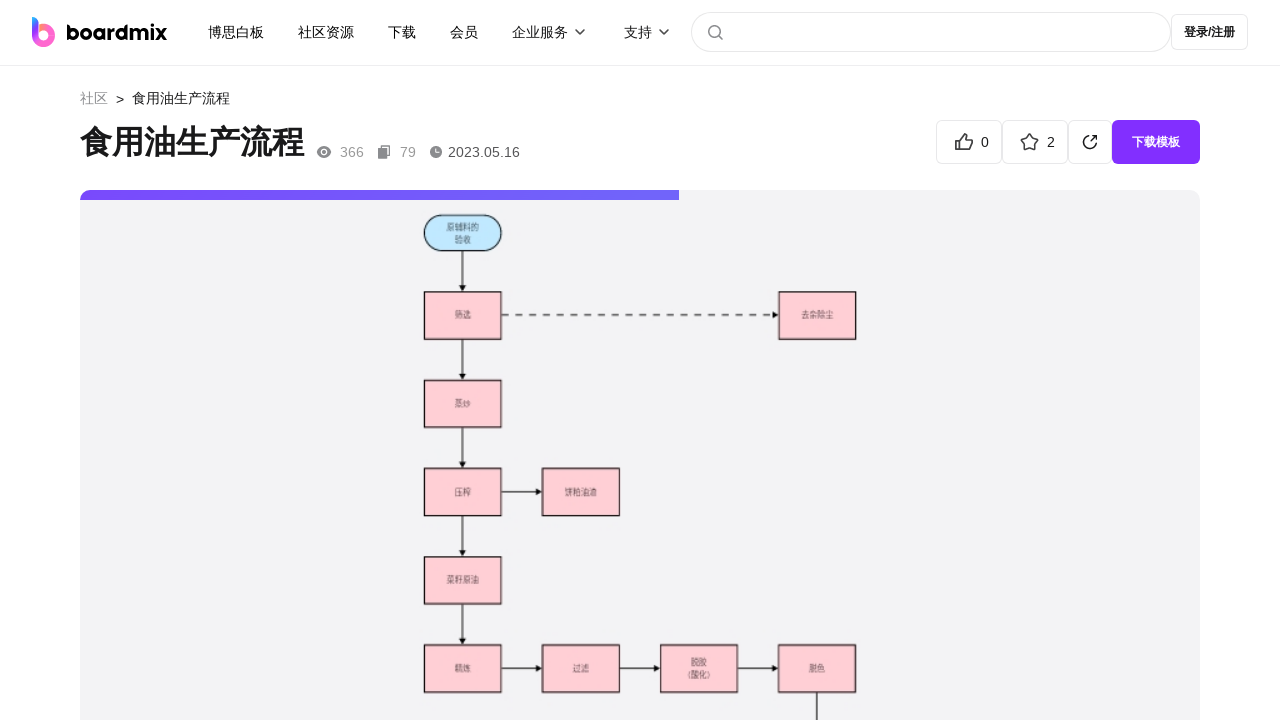

--- FILE ---
content_type: text/html; charset=utf-8
request_url: https://boardmix.cn/community/file/mE3QAmqkw3304DLW_31iUQ
body_size: 10226
content:
<!DOCTYPE html>
<html lang="zh-CN">
	<head>
		<meta charset="UTF-8" />
		<link rel="icon" href="/community/favicon.ico?v2" />
		<meta name="viewport" content="width=device-width, initial-scale=1.0" />
		
					<title>食用油生产流程 - 在线模板下载</title>
					<meta name="keywords" content="食用油生产流程" />
					<meta name="description" content="食用油在我们的日常生活中扮演着重要的角色，它不仅提供了食物的美味，还满足了人体对脂肪的需求。然而，你是否想过，这些食用油是如何被生产出来的呢？接下来，让我们一起来了解食用油的生产流程。" />
					<meta property="og:image" content="https://boardmix-pub-prod.obs.cn-east-3.myhuaweicloud.com/cmt-cover-y/eiLpAHJ8eT9GZPXQAtLFjg==?v=1724125158"/>
					<link rel="canonical" href="https://boardmix.cn/community/file/mE3QAmqkw3304DLW_31iUQ" />
				
		
		
		<script>
			var global = globalThis || window;
			global._SkmAppObj = {};
		</script>
		<script type="module" crossorigin src="/community/assets/index-eF6j8wNl.js"></script>
		<link rel="stylesheet" crossorigin href="/community/assets/style-Cqiz4dsG.css">
	</head>
	<body>
		<div id="app"><!--[--><template><header class="header" style="font-size:14px;" is-user-check="false" is-login="false"><nav class="header--container"><a class="header--brand" href="https://boardmix.cn/"><img src="/community/assets/brand-B2ZShA9h.svg" alt="logo"></a><div class="the-search--input header-search-small-screen" style="display:none;"><div class="the-search--input-button"><svg class="ed-svg-icon" style="width:32px;height:32px;color:;"><use href="#icon-search" fill=""></use></svg></div><input value="" type="text" placeholder="" class="the-search--input-input"><!----><div class="the-search--input-panel"><div style="" class="the-search--input-before"><!----><div class="the-search--input-before--row"><p class="the-search--input-before--title">社区热搜</p><div class="the-search--input-before--grid the-search--input-before-hot--grid"><!--[--><a href="https://boardmix.cn/community/search?keyword=2025" class="the-search--input-before--item">2025</a><a href="https://boardmix.cn/community/search?keyword=流程图" class="the-search--input-before--item">流程图</a><a href="https://boardmix.cn/community/search?keyword=产品经理" class="the-search--input-before--item">产品经理</a><a href="https://boardmix.cn/community/search?keyword=架构图" class="the-search--input-before--item">架构图</a><a href="https://boardmix.cn/community/search?keyword=项目管理" class="the-search--input-before--item">项目管理</a><!--]--></div></div></div><div style="display:none;overflow-y:auto;" class="the-search--input-association"><div style="width:100%;height:0px;margin-top:0px;"><!--[--><!--]--></div><!----></div></div></div><!----><!----><div class="header--content"><div class="header--first"><div class="header--item"><a class="header--item-link" href="https://boardmix.cn/ai-whiteboard/"> 博思白板 </a></div><div class="header--item"><a class="header--item-link" href="https://boardmix.cn/community/" target="_blank"> 社区资源 </a></div><div class="header--item"><a class="header--item-link" href="https://boardmix.cn/download/"> 下载 </a></div><div class="header--item"><a class="header--item-link" href="https://boardmix.cn/price/"> 会员 </a></div><div class="header--item header--products"><div class="ed-center"><span>企业服务</span><div class="header--products--arrow"><img class="dropdown--arrow" src="data:image/svg+xml,%3csvg%20id=&#39;header-dropdown--arrow&#39;%20width=&#39;20.000000&#39;%20height=&#39;20.000000&#39;%20viewBox=&#39;0%200%2020%2020&#39;%20fill=&#39;none&#39;%20xmlns=&#39;http://www.w3.org/2000/svg&#39;%20xmlns:xlink=&#39;http://www.w3.org/1999/xlink&#39;%3e%3cdefs/%3e%3cg%20opacity=&#39;0.700000&#39;%3e%3cpath%20id=&#39;矢量%20455%20(边框)&#39;%20d=&#39;M6.53033%2012.5518C6.23337%2012.8486%205.76666%2012.8486%205.4697%2012.5518C5.1727%2012.2549%205.1727%2011.7881%205.4697%2011.4912L9.4697%207.49121C9.64645%207.31445%209.82324%207.22559%2010%207.22559C10.1768%207.22559%2010.3536%207.31445%2010.5303%207.49121L14.5303%2011.4912C14.8273%2011.7881%2014.8273%2012.2549%2014.5303%2012.5518C14.2334%2012.8486%2013.7667%2012.8486%2013.4697%2012.5518L10%209.08203L6.53033%2012.5518Z&#39;%20fill-rule=&#39;evenodd&#39;%20fill=&#39;currentColor&#39;/%3e%3c/g%3e%3c/svg%3e" alt="下拉箭头"></div></div><div class="header--products--float-box"><div class="header--float-products header--float-text"><a href="https://boardmix.cn/privatedeploy/" target="_blank"><div class="header--product-item"><div class="header--product-item--content"><div class="header--product-item--sub-title"> 私有化部署 </div></div></div></a><a href="https://boardmix.cn/customer-cases/" target="_blank"><div class="header--product-item"><div class="header--product-item--content"><div class="header--product-item--sub-title"> 客户案例 </div></div></div></a></div></div></div><div class="header--item header--products"><div class="ed-center"><span>支持</span><div class="header--products--arrow"><img class="dropdown--arrow" src="data:image/svg+xml,%3csvg%20id=&#39;header-dropdown--arrow&#39;%20width=&#39;20.000000&#39;%20height=&#39;20.000000&#39;%20viewBox=&#39;0%200%2020%2020&#39;%20fill=&#39;none&#39;%20xmlns=&#39;http://www.w3.org/2000/svg&#39;%20xmlns:xlink=&#39;http://www.w3.org/1999/xlink&#39;%3e%3cdefs/%3e%3cg%20opacity=&#39;0.700000&#39;%3e%3cpath%20id=&#39;矢量%20455%20(边框)&#39;%20d=&#39;M6.53033%2012.5518C6.23337%2012.8486%205.76666%2012.8486%205.4697%2012.5518C5.1727%2012.2549%205.1727%2011.7881%205.4697%2011.4912L9.4697%207.49121C9.64645%207.31445%209.82324%207.22559%2010%207.22559C10.1768%207.22559%2010.3536%207.31445%2010.5303%207.49121L14.5303%2011.4912C14.8273%2011.7881%2014.8273%2012.2549%2014.5303%2012.5518C14.2334%2012.8486%2013.7667%2012.8486%2013.4697%2012.5518L10%209.08203L6.53033%2012.5518Z&#39;%20fill-rule=&#39;evenodd&#39;%20fill=&#39;currentColor&#39;/%3e%3c/g%3e%3c/svg%3e" alt="下拉箭头"></div></div><div class="header--products--float-box"><div class="header--float-products header--float-text"><a href="https://boardmix.cn/help/" target="_blank"><div class="header--product-item"><div class="header--product-item--content"><div class="header--product-item--sub-title"> 帮助中心 </div></div></div></a><a href="https://boardmix.cn/article/" target="_blank"><div class="header--product-item"><div class="header--product-item--content"><div class="header--product-item--sub-title"> 知识分享社区 </div></div></div></a></div></div></div></div><div class="the-search--input header-search-big-screen" style=""><div class="the-search--input-button"><svg class="ed-svg-icon" style="width:32px;height:32px;color:;"><use href="#icon-search" fill=""></use></svg></div><input value="" type="text" placeholder="" class="the-search--input-input"><!----><div class="the-search--input-panel"><div style="" class="the-search--input-before"><!----><div class="the-search--input-before--row"><p class="the-search--input-before--title">社区热搜</p><div class="the-search--input-before--grid the-search--input-before-hot--grid"><!--[--><a href="https://boardmix.cn/community/search?keyword=2025" class="the-search--input-before--item">2025</a><a href="https://boardmix.cn/community/search?keyword=流程图" class="the-search--input-before--item">流程图</a><a href="https://boardmix.cn/community/search?keyword=产品经理" class="the-search--input-before--item">产品经理</a><a href="https://boardmix.cn/community/search?keyword=架构图" class="the-search--input-before--item">架构图</a><a href="https://boardmix.cn/community/search?keyword=项目管理" class="the-search--input-before--item">项目管理</a><!--]--></div></div></div><div style="display:none;overflow-y:auto;" class="the-search--input-association"><div style="width:100%;height:0px;margin-top:0px;"><!--[--><!--]--></div><!----></div></div></div><!----></div></nav></header></template><div class="app--main"><!--[--><main class="the-file the-file--container"><nav class="the-ed--nav the-file--nav"><a href="https://boardmix.cn/community/" class="the-ed--nav-back">社区</a><!--[--><!--]--><span class="the-ed--nav-arrow">&gt;</span><span class="the-ed--nav-title">食用油生产流程</span></nav><section class="the-file--header"><div class="the-file--header-top"><div class="the-file--header-top--lf"><h1 class="the-file--header-name">食用油生产流程</h1><div class="the-file--header-view"><svg class="ed-svg-icon the-file--header-view--icon" style="width:16px;height:16px;color:;"><use href="#icon-file-view" fill=""></use></svg><span class="the-file--header-time--text the-file--header-time--number">366</span><svg class="ed-svg-icon the-file--header-view--icon" style="width:16px;height:16px;color:;"><use href="#icon-file-use" fill=""></use></svg><span class="the-file--header-time--text the-file--header-time--number">79</span><!--[--><svg class="ed-svg-icon the-file--header-view--icon" style="width:16px;height:16px;color:;"><use href="#icon-file-time" fill=""></use></svg><span class="the-file--header-time--text the-file--header-time-time">2023.05.16</span><!--]--></div></div><div class="the-file--header-operate"><!--[--><div content="点赞" class="the-file--header-action ed-btn-outline"><svg class="ed-svg-icon the-file--header-action--icon" style="width:28px;height:28px;color:;"><use href="#icon-praise" fill=""></use></svg><span class="the-file--header-count">0</span></div><div content="收藏" class="the-file--header-action ed-btn-outline"><svg class="ed-svg-icon the-file--header-action--icon" style="width:28px;height:28px;color:;"><use href="#icon-star" fill=""></use></svg><span class="the-file--header-count">2</span></div><div class="file-share ed-btn-outline"><svg class="ed-svg-icon" style="width:28px;height:28px;color:;"><use href="#icon-share" fill=""></use></svg><div class="file-share--panel js-fullscreen-prevent-event-capture" style="opacity:0;visibility:hidden;"><div class="file-share--panel-grid"><div class="file-share--panel-cover-wrap"><img class="file-share--panel-cover" src="https://boardmix-pub-prod.obs.cn-east-3.myhuaweicloud.com/cmt-cover-y/eiLpAHJ8eT9GZPXQAtLFjg==?v=1724125158" alt="食用油生产流程" loading="lazy"></div><div><div class="file-share--panel-qr-wrap"><img class="file-share--panel-qr" alt="手机扫码浏览/分享" loading="lazy"></div><p>手机扫码浏览/分享</p></div></div><div class="file-share--panel-grid"><!--[--><div class="file-share--panel-btn"><img class="file-share--panel-btn-img" src="/community/images/share/wechat.png" alt="item.label" loading="lazy"> 微信</div><div class="file-share--panel-btn"><img class="file-share--panel-btn-img" src="/community/images/share/qq.png" alt="item.label" loading="lazy"> QQ</div><div class="file-share--panel-btn"><img class="file-share--panel-btn-img" src="/community/images/share/qq-space.png" alt="item.label" loading="lazy"> QQ空间</div><div class="file-share--panel-btn"><img class="file-share--panel-btn-img" src="/community/images/share/sina.png" alt="item.label" loading="lazy"> 新浪微博</div><div class="file-share--panel-btn"><img class="file-share--panel-btn-img" src="/community/images/share/baidu.png" alt="item.label" loading="lazy"> 百度贴吧</div><div class="file-share--panel-btn"><img class="file-share--panel-btn-img" src="/community/images/share/copy.png" alt="item.label" loading="lazy"> 复制链接</div><!--]--></div></div></div><!--]--><div class="the-file--header-action__primary ed-btn-primary"> 下载模板 </div></div></div></section><section class="the-file--preview-container"><div class="the-file--preview-loading"><div class="the-file--preview-loading--bar"></div><img class="ed-file-board--img-item the-file--preview-loading--img" src="https://boardmix-pub-prod.obs.cn-east-3.myhuaweicloud.com/cmt-cover-y/eiLpAHJ8eT9GZPXQAtLFjg==?v=1724125158" alt="食用油生产流程" loading="lazy"></div><div id="fullscreen-root"><div id="skm-viewport" class="fic-viewport"><canvas id="skm-canvas" class="fic-viewport--canvas"></canvas><!----><!----></div></div></section><section class="the-file--footer js-fullscreen-prevent-event-capture"><div class="the-file--footer-left"><p class="the-file--description">食用油生产流程是怎样的？严格的生产流程和质量控制，有助于确保食用油的卫生安全，降低食品中毒和健康风险的发生。通过使用boardmix博思白板完成的食用油生产流程，通过规范的生产流程，可以稳定地生产高质量的食用油，满足人们的食用需求。食用油在我们的日常生活中扮演着重要的角色，它不仅提供了食物的美味，还满足了人体对脂肪的需求。然而，你是否想过，这些食用油是如何被生产出来的呢？接下来，让我们一起来了解食用油的生产流程。</p><div class="the-file--detail-tag"><h2 class="the-file--detail-title">标签</h2><!--[--><a class="the-file--detail-tag-item" href="https://boardmix.cn/community/?pScene=235">产品开发</a><a class="the-file--detail-tag-item" href="https://boardmix.cn/community/?pScene=501">市场营销</a><a class="the-file--detail-tag-item" href="https://boardmix.cn/community/?cScene=1874">产品规划</a><a class="the-file--detail-tag-item" href="https://boardmix.cn/community/?cScene=1879">新品上市</a><a class="the-file--detail-tag-item" href="https://boardmix.cn/community/search?keyword=%E7%94%9F%E4%BA%A7%E6%B5%81%E7%A8%8B">生产流程</a><a class="the-file--detail-tag-item" href="https://boardmix.cn/community/search?keyword=%E9%A3%9F%E7%94%A8%E6%B2%B9">食用油</a><!--]--></div><div class="the-file--detail-copyright"> 版权信息： <a rel="nofollow" href="https://creativecommons.org/licenses/by/4.0/deed.zh" target="_blank" class="the-file--detail-copyright"> 「知识共享 - 署名 4.0」 </a><span class="the-file--footer--report"><svg class="ed-svg-icon" style="width:16px;height:16px;color:;"><use href="#icon-report" fill=""></use></svg> 举报 </span></div></div><div class="the-file--footer-rt"><div class="ed-avatar"><div class="ed-avatar--container"><div class="ed-avatar--user" style="min-width:52px;width:52px;height:52px;margin:0px;transform:scale(1);line-height:52px;"><img class="ed-avatar--user__photo" src="https://bosyun-pub-prod.obs.cn-east-3.myhuaweicloud.com/avatar/HC0ZlsEXr7jC2LJfUjiBew?id=bQhtuzwU7hnLnNSAfh2IFQ" alt="用户头像" loading="lazy"><!----></div><div class="ed-avatar--user-name">不是噜噜是呱呱</div><!----><!----><!----></div><div style="display:none;" class="ed-avatar--panel"><!----></div></div><p class="the-file--footer-rt-desc">高效工作方法论研究员</p><div class="the-file--footer-rt-btns"><div class="the-file--footer-rt-btn ed-btn-primary">关注</div><a href="https://boardmix.cn/community/profile/wcm2i7v50FItIXTz" class="ed-btn-outline the-file--footer-rt-btn"> 前往TA的主页 </a></div></div></section><section style="" class="the-file--footer-related"><div class="the-file--footer-related--header"><h2 class="the-file--footer-related--header-text">猜你喜欢</h2><a class="the-file--footer-related--header-btn" href="https://boardmix.cn/community/"> 更多模板 </a></div><div class="the-file--footer-related--body"><!--[--><div class="ed-file file-page--files-item"><div class="ed-file--content"><div class="ed-file--img-box"><div class="ed-file--img"><div class="ed-file--img-text">boardmix</div><div class="ed-file--img-bg"><img class="ed-file-board--img-item ed-file--img-bg-item" src="https://boardmix-pub-prod.obs.cn-east-3.myhuaweicloud.com/cmt-cover-y/aq6pyvdyUfs-hbu9OqwMdQ==?v=1752049071" alt="课堂笔记" loading="lazy"></div></div><div class="ed-file--collect"><svg class="ed-svg-icon" style="width:32px;height:32px;color:;"><use href="#icon-file-star" fill=""></use></svg></div><div class="ed-file--btn ed-btn-primary">立即使用</div></div><div class="ed-file--text"><div class="ed-file--text-top"><a href="https://boardmix.cn/community/voAZhTZ3X9tJ5iFw4mK8QQ/" class="ed-file--text-name-template ed-file--text-name-template-title" target="_blank" content>课堂笔记</a><!----></div><!----></div></div><!--[--><!--]--><!--[--><!--]--></div><div class="ed-file file-page--files-item"><div class="ed-file--content"><div class="ed-file--img-box"><div class="ed-file--img"><div class="ed-file--img-text">boardmix</div><div class="ed-file--img-bg"><img class="ed-file-board--img-item ed-file--img-bg-item" src="https://boardmix-pub-prod.obs.cn-east-3.myhuaweicloud.com/cmt-cover-y/NdcONEkBnAoiiCjqeuaH1g==?v=1753357380" alt="《骆驼祥子》思维导图" loading="lazy"></div></div><div class="ed-file--collect"><svg class="ed-svg-icon" style="width:32px;height:32px;color:;"><use href="#icon-file-star" fill=""></use></svg></div><div class="ed-file--btn ed-btn-primary">立即使用</div></div><div class="ed-file--text"><div class="ed-file--text-top"><a href="https://boardmix.cn/community/cu9TlkQsDlbyEVl5ZtgsQQ/" class="ed-file--text-name-template ed-file--text-name-template-title" target="_blank" content>《骆驼祥子》思维导图</a><!----></div><!----></div></div><!--[--><!--]--><!--[--><!--]--></div><div class="ed-file file-page--files-item"><div class="ed-file--content"><div class="ed-file--img-box"><div class="ed-file--img"><div class="ed-file--img-text">boardmix</div><div class="ed-file--img-bg"><img class="ed-file-board--img-item ed-file--img-bg-item" src="https://boardmix-pub-prod.obs.cn-east-3.myhuaweicloud.com/cmt-cover-y/gVGhymXIbtSECVotthzxnw==?v=1744083187" alt="今日学习计划" loading="lazy"></div></div><div class="ed-file--collect"><svg class="ed-svg-icon" style="width:32px;height:32px;color:;"><use href="#icon-file-star" fill=""></use></svg></div><div class="ed-file--btn ed-btn-primary">立即使用</div></div><div class="ed-file--text"><div class="ed-file--text-top"><a href="https://boardmix.cn/community/kiTHaSGI_BkOVkHJX-egag/" class="ed-file--text-name-template ed-file--text-name-template-title" target="_blank" content>今日学习计划</a><!----></div><!----></div></div><!--[--><!--]--><!--[--><!--]--></div><div class="ed-file file-page--files-item"><div class="ed-file--content"><div class="ed-file--img-box"><div class="ed-file--img"><div class="ed-file--img-text">boardmix</div><div class="ed-file--img-bg"><img class="ed-file-board--img-item ed-file--img-bg-item" src="https://boardmix-pub-prod.obs.cn-east-3.myhuaweicloud.com/cmt-cover-y/qG3QOAVUBoRh_flcJo8ECA==?v=1744083296" alt="英语四级阅读题型高分技巧" loading="lazy"></div></div><div class="ed-file--collect"><svg class="ed-svg-icon" style="width:32px;height:32px;color:;"><use href="#icon-file-star" fill=""></use></svg></div><div class="ed-file--btn ed-btn-primary">立即使用</div></div><div class="ed-file--text"><div class="ed-file--text-top"><a href="https://boardmix.cn/community/nUbp2nkS3wHQEtR08zBeWg/" class="ed-file--text-name-template ed-file--text-name-template-title" target="_blank" content>英语四级阅读题型高分技巧</a><!----></div><!----></div></div><!--[--><!--]--><!--[--><!--]--></div><!--]--></div></section></main><footer class="ed-footer ed-footer-new"><div class="footer-middle"><div class="company-introduction"><img src="https://boardmix-cms.oss-cn-hangzhou.aliyuncs.com/2024/bosyun-logo.svg" class="ed-logo" alt="boardmix logo" loading="lazy"><dl><dt> 解决方案 <img src="https://cms.boardmix.cn/images/new-home/footer-arrow-down.svg" style="height:20px;width:60px;" alt="箭头" class="mobile-show" loading="lazy"></dt><dd><a href="https://boardmix.cn/collaboration/" target="_blank" class="menu-track"> 团队协作提效 </a></dd><dd><a href="https://boardmix.cn/online-meeting/" target="_blank" class="menu-track"> 在线研讨会 </a></dd><dd><a href="https://boardmix.cn/brainstorming/" target="_blank" class="menu-track"> 头脑风暴 </a></dd><dd><a href="https://boardmix.cn/design-research/" target="_blank" class="menu-track"> 设计探索 </a></dd><dd><a href="https://boardmix.cn/agile-workflows/" target="_blank" class="menu-track"> 敏捷开发流程 </a></dd><dd><a href="https://boardmix.cn/inspiration-collection/" target="_blank" class="menu-track"> 灵感收集与知识梳理 </a></dd><dd><a href="https://boardmix.cn/online-notes/" target="_blank" class="menu-track"> 个人笔记 </a></dd></dl><dl><dt> 探索 <img src="https://cms.boardmix.cn/images/new-home/footer-arrow-down.svg" style="height:20px;width:60px;" alt="箭头" class="mobile-show" loading="lazy"></dt><dd><a href="https://boardmix.cn/community/" target="_blank" class="menu-track"> 模板社区 </a></dd><dd><a href="https://boardmix.cn/help/" target="_blank" class="menu-track"> 帮助中心 </a></dd><dd><a href="https://boardmix.cn/releases/" target="_blank" class="menu-track"> 最新功能 </a></dd><dd><a href="https://boardmix.cn/templates/" target="_blank"> 模板中心 </a></dd></dl><dl><dt> 关于我们 <img src="https://cms.boardmix.cn/images/new-home/footer-arrow-down.svg" style="height:20px;width:60px;" alt="箭头" class="mobile-show" loading="lazy"></dt><dd><a href="https://boardmix.cn/contract/" target="_blank" class="menu-track"> 关于我们 </a></dd></dl><dl><dt> 服务 <img src="https://cms.boardmix.cn/images/new-home/footer-arrow-down.svg" style="height:20px;width:60px;" alt="箭头" class="mobile-show" loading="lazy"></dt><dd><a href="https://boardmix.cn/download/" target="_blank"> 产品下载 </a></dd><dd><a href="https://boardmix.cn/privatedeploy/" target="_blank"> 私有化部署 </a></dd><dd><a href="https://boardmix.cn/private-policy/" target="_blank"> 隐私政策 </a></dd><dd><a href="https://boardmix.cn/term-services/" target="_blank"> 使用条款 </a></dd></dl><div class="mobile-hide dl-with-logo"><div class="d-flex logo-container"><div class="position-relative footer-logo"><div class="logo-hover-icon"><img class="weixin-logo img-fluid" src="https://cms.boardmix.cn/images/new-home/weixin-logo-v2.svg" alt="weixin logo" loading="lazy"></div><div class="code-img-container position-absolute"><img src="https://cms.boardmix.cn/images/wx-code.png" class="wx-code" alt="wx code" loading="lazy"></div></div><div class="position-relative footer-logo"><div class="logo-hover-icon"><img class="weibo-logo img-fluid" src="https://cms.boardmix.cn/images/new-home/weibo-logo-v2.svg" alt="weibo logo" loading="lazy"></div><div class="code-img-container position-absolute"><img src="https://cms.boardmix.cn/images/common/weibo-code.png" class="position-absolute wb-code" alt="weibo" loading="lazy"></div></div></div></div></div></div><div class="footer-logo-image mobile-hide"><img src="https://cms.boardmix.cn/images/new-home/bm-footer-logo.png" alt="boardmix logo" loading="lazy"></div><div class="footer-logo-image-mobile mobile-show"><img class="mobile-img-left" src="https://cms.boardmix.cn/images/new-home/bm-footer-logo.png" alt="boardmix logo" loading="lazy"></div><div class="footer-logo-image-mobile mobile-show" style="margin-top:24px;"><img class="mobile-img-right" src="https://cms.boardmix.cn/images/new-home/bm-footer-logo-color.png" alt="boardmix logo" loading="lazy"></div><div class="logo-container-mobile mobile-show"><div class="position-relative footer-logo"><div class="logo-hover-icon"><img class="weixin-logo img-fluid" src="https://cms.boardmix.cn/images/new-home/weixin-logo-v2.svg" alt="weixin logo" loading="lazy"></div><div class="code-img-container position-absolute"><img src="https://cms.boardmix.cn/images/wx-code.png" class="wx-code" alt="wx code" loading="lazy"></div></div><div class="position-relative footer-logo"><div class="logo-hover-icon"><img class="weibo-logo img-fluid" src="https://cms.boardmix.cn/images/new-home/weibo-logo-v2.svg" alt="weibo logo" loading="lazy"></div><div class="code-img-container position-absolute"><img src="https://cms.boardmix.cn/images/common/weibo-code.png" class="position-absolute wb-code" alt="weibo" loading="lazy"></div></div></div><div class="footer-copyright"><div class="footer-copyright-left"><span>博思云创版权所有2023</span><span> | </span><br class="mobile-show"><a href="http://www.beian.gov.cn/portal/registerSystemInfo?recordcode=44030502008643"> 粤公网安备44030502008643 </a><span> | </span><a href="https://beian.miit.gov.cn/#/Integrated/index"> 粤ICP备2021147974号-2 </a></div><div class="footer-logo-image footer-copyright-logo-image"><img src="https://cms.boardmix.cn/images/new-home/bm-footer-logo-color.png" alt="boardmix logo" loading="lazy"></div></div></footer><template><!----></template><!--]--></div><div style="display:none;" class="ed-dialog--wrapper"><div class="ed-dialog--mask"></div><!----></div><div style="display:none;" class="ed-dialog--wrapper"><div class="ed-dialog--mask"></div><!----></div><div style="display:none;" class="ed-dialog--wrapper" cancel-text="知道了"><div class="ed-dialog--mask"></div><!----></div><div style="display:none;" class="ed-dialog--wrapper"><div class="ed-dialog--mask"></div><!----></div><div style="display:none;" class="ed-dialog--wrapper js-fullscreen-prevent-event-capture"><div class="ed-dialog--mask"></div><!----></div><!----><!----><div style="display:none;" class="ed-dialog--wrapper"><div class="ed-dialog--mask"></div><!----></div><div style="display:none;" class="ed-dialog--wrapper js-fullscreen-prevent-event-capture"><div class="ed-dialog--mask"></div><!----></div><div style="display:none;" class="ed-dialog--wrapper"><div class="ed-dialog--mask"></div><!----></div><!----><div style="display:none;" class="ed-dialog--wrapper"><div class="ed-dialog--mask"></div><!----></div><!--]--></div>
		<div id="edSelectContent"></div>
		
					<script>
						window.__APP_CONFIG__={"VITE_API_BASE":"https:\u002F\u002Fapi.boardmix.cn\u002Fapi","VITE_DOMAIN_BASE":"https:\u002F\u002Fboardmix.cn","IS_DEV":false,"DEPLOY_TYPE":"www"};
						window.__PINIA_STATE__={"config":{"apiBase":"https:\u002F\u002Fapi.boardmix.cn\u002Fapi","domainBase":"https:\u002F\u002Fboardmix.cn"},"user":{"isChecked":false,"user":{"user_id":null,"nick_name":"","email":"","mobile":"","avatar_url":"","refresh_token":"","identification":"","e_id":1},"role":0,"isInitMySpace":false,"mySpaceTeamId":-1,"mySpaceProjectId":-1,"isFirstLogin":false,"profileMap":{}},"data":{"initialized":false,"currentFileKey":"","roleList":[],"senceList":[],"industryList":[],"tableList":[],"topicList":[],"tagIdMap":{},"topicIdMap":{},"selectedFolderId":0,"folders":[],"folderMap":{},"isInitPublish":false,"hotSearchList":["2025","流程图","产品经理","架构图","项目管理","知识地图","旅游攻略"],"relatedFileMap":{"mE3QAmqkw3304DLW_31iUQ":[{"file_key":"voAZhTZ3X9tJ5iFw4mK8QQ","name":"课堂笔记","description":"课堂笔记是学生在课堂上记录老师授课内容、讲解要点、思考问题以及个人理解和观点的记录。具有记录重点、加强记忆、梳理思路、帮助复习、提高参与度、促进思考、备考用途和提高自主学习能力等作用，对于学生的学习过程和学习效果具有重要意义。课堂笔记帮助学生记录下老师授课的重点内容、关键概念和要点，有助于学生后续复习时迅速回顾和理解。在记录课堂笔记的过程中，学生不仅可以理解和记忆知识，还可以对所学内容进行思考和总结，培养批判性思维和创造性思维能力。","object_point":"tvK_meyhFQRyZSdbG46q8g==","thumb_guid":"","avatar_key":"aq6pyvdyUfs-hbu9OqwMdQ==","preview_key":"O_nkMdhScXBxFYCQtoHb3w==","from":1,"ext":"{\"title\":\"高分同款课堂笔记模板分享！\",\"keywords\":\"课堂笔记, 课堂笔记模板, 课堂笔记模板总结\",\"description\":\"课堂笔记是学生在课堂上记录老师授课内容、讲解要点、思考问题以及个人理解和观点的记录。具有记录重点、加强记忆、梳理思路、帮助复习、提高参与度、促进思考、备考用途和提高自主学习能力等作用，对于学生的学习过程和学习效果具有重要意义。\"}","fee_type":1,"unit_price":0,"priority":0,"created_at":"2024-04-28 17:38:17","updated_at":"2025-07-09 16:17:51","pub_time":"2025-07-08 20:58:46","praise_num":13,"collect_num":193,"view_num":4365,"copy_num":20805,"avatar_url":"https:\u002F\u002Fboardmix-pub-prod.obs.cn-east-3.myhuaweicloud.com\u002Fcmt-cover-y\u002Faq6pyvdyUfs-hbu9OqwMdQ==?v=1752049071","preview_url":"https:\u002F\u002Fboardmix-pub-prod.obs.cn-east-3.myhuaweicloud.com\u002Fcmt-preview-y\u002FO_nkMdhScXBxFYCQtoHb3w==?v=1752049071","tag_list":[{"id":242,"name":"学习\u002F考试","desc":"","parent_id":0,"icon_url":"https:\u002F\u002Fboardmix-pub-prod.obs.cn-east-3.myhuaweicloud.com\u002Fcmt-tag-icon\u002FlZ_mGOOfUquRb6yDvjV4Qg?v=1753668689","ttype":1,"sequence":49,"ext":{"multilingual":{"zh-CN":"学习\u002F考试"}},"client_id":""},{"id":1836,"name":"学生","desc":"","parent_id":0,"icon_url":"https:\u002F\u002Fboardmix-pub-prod.obs.cn-east-3.myhuaweicloud.com\u002Fcmt-tag-icon\u002FLLPK89BKGY4HLzpdhhznvg?v=1712545970","ttype":3,"sequence":1,"ext":{"multilingual":{"zh-CN":"学生"}},"client_id":""},{"id":1856,"name":"思维导图","desc":"","parent_id":0,"icon_url":"","ttype":5,"sequence":1,"client_id":""},{"id":1896,"name":"知识管理","desc":"","parent_id":242,"icon_url":"","ttype":1,"sequence":64,"client_id":""},{"id":6912,"name":"课堂笔记","desc":"","parent_id":0,"icon_url":"","ttype":2,"sequence":0,"ext":{},"client_id":""}],"profile_list":[{"profile_key":"1ViYONsRv3x4XPwumobFug","name":"GAnCQVe0IpS-FndV","introduce":"","sex":0,"owner":{"user_id":26473063,"account_id":26476501,"nick_name":"boardmix博思白板","avatar_url":"https:\u002F\u002Fbosyun-pub-prod.obs.cn-east-3.myhuaweicloud.com\u002Favatar\u002F8-H2M_h20qrbxIl0JP-OBw?id=N3OMVVEd5qxMLy2PzSwodg","e_id":1},"team_id":0,"member":2,"influencer":0,"profession":0,"official":1}],"is_hot":false,"isPaid":false},{"file_key":"cu9TlkQsDlbyEVl5ZtgsQQ","name":"《骆驼祥子》思维导图","description":"《骆驼祥子》是作家老舍所著的长篇小说，以旧北平为背景，描写了一个外号“骆驼”名叫祥子的人力车夫的悲惨遭遇，反映了生活在城市最底层的广大劳动人民的痛苦，暴露了旧社会的罪恶。骆驼祥子是一部具有深厚内涵的经典小说，该作品通过对主人公骆驼祥子的塑造与情感描绘，展示了中国传统社会中贫苦人民的艰辛生活和追求自由、尊严的渴望。模板将着重分析骆驼祥子的思维过程和情感体验，为读者解读其中的主题和价值观。","object_point":"7jUcgaP1X6Wt_lQiuEllJA==","thumb_guid":"","avatar_key":"NdcONEkBnAoiiCjqeuaH1g==","preview_key":"jaf84eUSqhbPfQ9w0E8d1w==","from":1,"ext":"{\"title\":\"骆驼祥子思维导图模板分享\",\"keywords\":\"骆驼祥子, 骆驼祥子思维导图, 骆驼祥子思维导图模板, 骆驼祥子思维导图初中\",\"description\":\"骆驼祥子思维导图分享！骆驼祥子通过对主人公骆驼祥子的塑造与情感描绘，展示了中国传统社会中贫苦人民的艰辛生活和追求自由、尊严的渴望。骆驼祥子思维导图模板将着重分析骆驼祥子的思维过程和情感体验，为读者解读其中的主题和价值观。\"}","fee_type":1,"unit_price":0,"priority":0,"created_at":"2022-08-17 02:13:20","updated_at":"2025-07-24 19:43:00","pub_time":"2023-03-16 12:12:09","praise_num":46,"collect_num":228,"view_num":29296,"copy_num":18258,"avatar_url":"https:\u002F\u002Fboardmix-pub-prod.obs.cn-east-3.myhuaweicloud.com\u002Fcmt-cover-y\u002FNdcONEkBnAoiiCjqeuaH1g==?v=1753357380","preview_url":"https:\u002F\u002Fboardmix-pub-prod.obs.cn-east-3.myhuaweicloud.com\u002Fcmt-preview-y\u002Fjaf84eUSqhbPfQ9w0E8d1w==?v=1753357380","tag_list":[{"id":242,"name":"学习\u002F考试","desc":"","parent_id":0,"icon_url":"https:\u002F\u002Fboardmix-pub-prod.obs.cn-east-3.myhuaweicloud.com\u002Fcmt-tag-icon\u002FlZ_mGOOfUquRb6yDvjV4Qg?v=1753668689","ttype":1,"sequence":49,"ext":{"multilingual":{"zh-CN":"学习\u002F考试"}},"client_id":""},{"id":301,"name":"读书笔记","desc":"","parent_id":0,"icon_url":"","ttype":2,"sequence":0,"client_id":""},{"id":1836,"name":"学生","desc":"","parent_id":0,"icon_url":"https:\u002F\u002Fboardmix-pub-prod.obs.cn-east-3.myhuaweicloud.com\u002Fcmt-tag-icon\u002FLLPK89BKGY4HLzpdhhznvg?v=1712545970","ttype":3,"sequence":1,"ext":{"multilingual":{"zh-CN":"学生"}},"client_id":""},{"id":1846,"name":"教育培训","desc":"","parent_id":0,"icon_url":"","ttype":4,"sequence":10,"client_id":""},{"id":1856,"name":"思维导图","desc":"","parent_id":0,"icon_url":"","ttype":5,"sequence":1,"client_id":""},{"id":1895,"name":"读书笔记","desc":"","parent_id":242,"icon_url":"","ttype":1,"sequence":51,"client_id":""},{"id":5373,"name":"骆驼祥子","desc":"","parent_id":0,"icon_url":"","ttype":2,"sequence":0,"ext":{},"client_id":""},{"id":5374,"name":"老舍","desc":"","parent_id":0,"icon_url":"","ttype":2,"sequence":0,"ext":{},"client_id":""}],"profile_list":[{"profile_key":"DFBJUw8al-hi1iFmpJrikw","name":"EJvgMEELN3Ii_WEU","introduce":"","sex":0,"owner":{"user_id":24939360,"account_id":24939360,"nick_name":"哈皮博士","avatar_url":"","e_id":1},"team_id":0,"member":2,"influencer":0,"profession":0,"official":0}],"is_hot":false,"isPaid":false},{"file_key":"kiTHaSGI_BkOVkHJX-egag","name":"今日学习计划","description":"在现代社会快节奏的生活中，如何高效学习成为了每个人都面临的问题。每天只有24小时，如何在繁忙的工作或学习中合理安排时间，提升学习效果？今天，制定了一份全面详细的学习计划，帮助你解决这一难题。合理安排学习环境也是提升学习效率的重要因素。一个安静、整洁、有足够光线的学习环境能够帮助你更好地专注于学习任务。计划会让生活充实而有意义，内心踏实，每天有收获与进步。计划可以让自己更享受当下，专注每一天，以良好的态度经营好每天的生活。","object_point":"uo0t7LFFByzwNhDc6sZLaQ==","thumb_guid":"","avatar_key":"gVGhymXIbtSECVotthzxnw==","preview_key":"KZ6YEWn7pyCxgA1lKziE-g==","from":1,"ext":"{\"title\":\"今日学习计划思维导图\",\"keywords\":\"今日学习计划, 今日学习计划模板, 学习计划思维导图\",\"description\":\"在现代社会快节奏的生活中，如何高效学习成为了每个人都面临的问题。每天只有24小时，如何在繁忙的工作或学习中合理安排时间，提升学习效果？今天，制定了一份全面详细的学习计划，帮助你解决这一难题。\"}","fee_type":1,"unit_price":0,"priority":0,"created_at":"2022-05-20 09:24:12","updated_at":"2025-04-08 11:33:07","pub_time":"2022-05-20 09:24:12","praise_num":78,"collect_num":521,"view_num":36752,"copy_num":15575,"avatar_url":"https:\u002F\u002Fboardmix-pub-prod.obs.cn-east-3.myhuaweicloud.com\u002Fcmt-cover-y\u002FgVGhymXIbtSECVotthzxnw==?v=1744083187","preview_url":"https:\u002F\u002Fboardmix-pub-prod.obs.cn-east-3.myhuaweicloud.com\u002Fcmt-preview-y\u002FKZ6YEWn7pyCxgA1lKziE-g==?v=1744083187","tag_list":[{"id":242,"name":"学习\u002F考试","desc":"","parent_id":0,"icon_url":"https:\u002F\u002Fboardmix-pub-prod.obs.cn-east-3.myhuaweicloud.com\u002Fcmt-tag-icon\u002FlZ_mGOOfUquRb6yDvjV4Qg?v=1753668689","ttype":1,"sequence":49,"ext":{"multilingual":{"zh-CN":"学习\u002F考试"}},"client_id":""},{"id":249,"name":"学习计划","desc":"","parent_id":0,"icon_url":"","ttype":2,"sequence":0,"client_id":""},{"id":1836,"name":"学生","desc":"","parent_id":0,"icon_url":"https:\u002F\u002Fboardmix-pub-prod.obs.cn-east-3.myhuaweicloud.com\u002Fcmt-tag-icon\u002FLLPK89BKGY4HLzpdhhznvg?v=1712545970","ttype":3,"sequence":1,"ext":{"multilingual":{"zh-CN":"学生"}},"client_id":""},{"id":1846,"name":"教育培训","desc":"","parent_id":0,"icon_url":"","ttype":4,"sequence":10,"client_id":""},{"id":1856,"name":"思维导图","desc":"","parent_id":0,"icon_url":"","ttype":5,"sequence":1,"client_id":""},{"id":1894,"name":"计划\u002F打卡","desc":"","parent_id":242,"icon_url":"","ttype":1,"sequence":50,"ext":{"multilingual":{"zh-CN":"计划\u002F打卡"}},"client_id":""}],"profile_list":[{"profile_key":"9LJpVPFOT0Gtad3S7dX4Eg","name":"lpinZlojXU-LgIst","introduce":"","sex":0,"owner":{"user_id":24941774,"account_id":24941774,"nick_name":"cici","avatar_url":"https:\u002F\u002Fbosyun-pub-prod.obs.cn-east-3.myhuaweicloud.com\u002Favatar\u002FROb944h1Y3Ftv5mrAIMQZw?id=rEg6V5Uz6RoayMuoyo6frw","e_id":1},"team_id":0,"member":2,"influencer":0,"profession":0,"official":0}],"is_hot":false,"isPaid":false},{"file_key":"nUbp2nkS3wHQEtR08zBeWg","name":"英语四级阅读题型高分技巧","description":"四级阅读题型高分技巧主要包括对不同题型的理解和解答策略。四级阅读题型通常包括细节理解、主旨大意、词汇理解、推断判断等。四级阅读考试是英语四级考试的重要组成部分，考生可以通过掌握一些高分技巧来提升阅读分数。这些技巧的作用在于帮助考生更加高效地解答四级阅读题，提高答题的准确性和速度，从而在有限的考试时间内获得更好的分数。同时，这些技巧也培养了考生在实际语言应用中提高阅读理解能力的方法。","object_point":"JLhrddThZyb5FW7gqNnYnA==","thumb_guid":"","avatar_key":"qG3QOAVUBoRh_flcJo8ECA==","preview_key":"teC4L-jzMpiar18VsJrqdg==","from":1,"ext":"{\"title\":\"大学英语四级阅读必须掌握的高分答题技巧\",\"keywords\":\"大学英语四级阅读技巧, 大学英语四级阅读理解, 英语四级阅读题型做题技巧\",\"description\":\"四级阅读题型高分技巧主要包括对不同题型的理解和解答策略。四级阅读题型通常包括细节理解、主旨大意、词汇理解、推断判断等。四级阅读考试是英语四级考试的重要组成部分，考生可以通过掌握一些高分技巧来提升阅读分数。\"}","fee_type":1,"unit_price":0,"priority":0,"created_at":"2023-04-12 19:32:51","updated_at":"2025-04-08 11:34:56","pub_time":"2023-04-12 19:32:51","praise_num":20,"collect_num":121,"view_num":8674,"copy_num":13111,"avatar_url":"https:\u002F\u002Fboardmix-pub-prod.obs.cn-east-3.myhuaweicloud.com\u002Fcmt-cover-y\u002FqG3QOAVUBoRh_flcJo8ECA==?v=1744083296","preview_url":"https:\u002F\u002Fboardmix-pub-prod.obs.cn-east-3.myhuaweicloud.com\u002Fcmt-preview-y\u002FteC4L-jzMpiar18VsJrqdg==?v=1744083296","tag_list":[{"id":242,"name":"学习\u002F考试","desc":"","parent_id":0,"icon_url":"https:\u002F\u002Fboardmix-pub-prod.obs.cn-east-3.myhuaweicloud.com\u002Fcmt-tag-icon\u002FlZ_mGOOfUquRb6yDvjV4Qg?v=1753668689","ttype":1,"sequence":49,"ext":{"multilingual":{"zh-CN":"学习\u002F考试"}},"client_id":""},{"id":569,"name":"英语四级","desc":"","parent_id":0,"icon_url":"","ttype":2,"sequence":0,"client_id":""},{"id":1836,"name":"学生","desc":"","parent_id":0,"icon_url":"https:\u002F\u002Fboardmix-pub-prod.obs.cn-east-3.myhuaweicloud.com\u002Fcmt-tag-icon\u002FLLPK89BKGY4HLzpdhhznvg?v=1712545970","ttype":3,"sequence":1,"ext":{"multilingual":{"zh-CN":"学生"}},"client_id":""},{"id":1846,"name":"教育培训","desc":"","parent_id":0,"icon_url":"","ttype":4,"sequence":10,"client_id":""},{"id":1856,"name":"思维导图","desc":"","parent_id":0,"icon_url":"","ttype":5,"sequence":1,"client_id":""},{"id":1898,"name":"英语等级考试","desc":"","parent_id":242,"icon_url":"","ttype":1,"sequence":52,"ext":{"multilingual":{"zh-CN":"英语等级考试"}},"client_id":""},{"id":2083,"name":"高分技巧","desc":"","parent_id":0,"icon_url":"","ttype":2,"sequence":0,"client_id":""}],"profile_list":[{"profile_key":"r0xEh5SGaqzC7fglrV8p-w","name":"NwPH03-ghC344tZ9","introduce":"咕咕咕，小王是知识的搬运工！~","sex":0,"owner":{"user_id":25651619,"account_id":25653655,"nick_name":"小王咕咕","avatar_url":"","e_id":1},"team_id":0,"member":2,"influencer":0,"profession":0,"official":1}],"is_hot":false,"isPaid":false}]},"fileInfo":{"file_key":"mE3QAmqkw3304DLW_31iUQ","name":"食用油生产流程","description":"食用油生产流程是怎样的？严格的生产流程和质量控制，有助于确保食用油的卫生安全，降低食品中毒和健康风险的发生。通过使用boardmix博思白板完成的食用油生产流程，通过规范的生产流程，可以稳定地生产高质量的食用油，满足人们的食用需求。食用油在我们的日常生活中扮演着重要的角色，它不仅提供了食物的美味，还满足了人体对脂肪的需求。然而，你是否想过，这些食用油是如何被生产出来的呢？接下来，让我们一起来了解食用油的生产流程。","object_point":"99OraiCQPGbxcRM0Tj9j4A==","thumb_guid":"","avatar_key":"eiLpAHJ8eT9GZPXQAtLFjg==","preview_key":"K98aCat8L6fEupi_ka2z9Q==","from":1,"ext":"{\"description\":\"食用油在我们的日常生活中扮演着重要的角色，它不仅提供了食物的美味，还满足了人体对脂肪的需求。然而，你是否想过，这些食用油是如何被生产出来的呢？接下来，让我们一起来了解食用油的生产流程。\"}","fee_type":1,"unit_price":0,"priority":0,"created_at":"2023-05-16 10:18:05","updated_at":"2024-08-20 11:39:18","pub_time":"2023-05-16 10:18:06","praise_num":0,"collect_num":2,"view_num":366,"copy_num":79,"avatar_url":"https:\u002F\u002Fboardmix-pub-prod.obs.cn-east-3.myhuaweicloud.com\u002Fcmt-cover-y\u002FeiLpAHJ8eT9GZPXQAtLFjg==?v=1724125158","preview_url":"https:\u002F\u002Fboardmix-pub-prod.obs.cn-east-3.myhuaweicloud.com\u002Fcmt-preview-y\u002FK98aCat8L6fEupi_ka2z9Q==?v=1724125158","tag_list":[{"id":235,"name":"产品开发","desc":"","parent_id":0,"icon_url":"https:\u002F\u002Fboardmix-pub-prod.obs.cn-east-3.myhuaweicloud.com\u002Fcmt-tag-icon\u002Fq9nKHkKwJQAMBzONEDw1Gw?v=1753668689","ttype":1,"sequence":29,"client_id":""},{"id":501,"name":"市场营销","desc":"","parent_id":0,"icon_url":"https:\u002F\u002Fboardmix-pub-prod.obs.cn-east-3.myhuaweicloud.com\u002Fcmt-tag-icon\u002FQWv3CXGubA4zPJSdK85KFQ?v=1753668689","ttype":1,"sequence":34,"client_id":""},{"id":1850,"name":"流程图","desc":"","parent_id":0,"icon_url":"","ttype":5,"sequence":2,"client_id":""},{"id":1874,"name":"产品规划","desc":"","parent_id":235,"icon_url":"","ttype":1,"sequence":31,"client_id":""},{"id":1879,"name":"新品上市","desc":"","parent_id":501,"icon_url":"","ttype":1,"sequence":36,"client_id":""},{"id":1932,"name":"其他","desc":"","parent_id":0,"icon_url":"","ttype":4,"sequence":13,"client_id":""},{"id":2207,"name":"生产流程","desc":"","parent_id":0,"icon_url":"","ttype":2,"sequence":0,"client_id":""},{"id":2217,"name":"食用油","desc":"","parent_id":0,"icon_url":"","ttype":2,"sequence":0,"client_id":""}],"profile_list":[{"profile_key":"_sFf-U8HoAyqf4DRtlqqvw","name":"wcm2i7v50FItIXTz","introduce":"高效工作方法论研究员","sex":0,"owner":{"user_id":23263946,"account_id":23263946,"nick_name":"不是噜噜是呱呱","avatar_url":"https:\u002F\u002Fbosyun-pub-prod.obs.cn-east-3.myhuaweicloud.com\u002Favatar\u002FHC0ZlsEXr7jC2LJfUjiBew?id=bQhtuzwU7hnLnNSAfh2IFQ","e_id":1},"team_id":0,"member":0,"influencer":0,"profession":0,"official":1}],"is_hot":false,"isPaid":false}},"meta":{"title":"食用油生产流程 - 在线模板下载","description":"食用油在我们的日常生活中扮演着重要的角色，它不仅提供了食物的美味，还满足了人体对脂肪的需求。然而，你是否想过，这些食用油是如何被生产出来的呢？接下来，让我们一起来了解食用油的生产流程。","keywords":"食用油生产流程","image":"https:\u002F\u002Fboardmix-pub-prod.obs.cn-east-3.myhuaweicloud.com\u002Fcmt-cover-y\u002FeiLpAHJ8eT9GZPXQAtLFjg==?v=1724125158","href":"https:\u002F\u002Fboardmix.cn\u002Fcommunity\u002Ffile\u002FmE3QAmqkw3304DLW_31iUQ"},"goods":{"show":false,"goodsLink":""},"modal":{"modalType":""},"wechat":{"isWxOpenWeappShown":false,"currentUrl":""}}
					</script>
				
		
	<script>
		var _htm = _htm || [];
		(function () {
			var hm = document.createElement("script");
			hm.src =
				"https://hm.baidu.com/hm.js?eddee58bd71af2b1030def6b8e8c7bb2";
			var s = document.getElementsByTagName("script")[0];
			s.parentNode.insertBefore(hm, s);
		})();
	</script>
	<script>
		// 百度推送
		(function () {
			var bp = document.createElement("script");
			var curProtocol = window.location.protocol.split(":")[0];
			if (curProtocol === "https") {
				bp.src = "https://zz.bdstatic.com/linksubmit/push.js";
			} else {
				bp.src = "http://push.zhanzhang.baidu.com/push.js";
			}
			var s = document.getElementsByTagName("script")[0];
			s.parentNode.insertBefore(bp, s);
		})();
	</script>
	<script src="vendor/jweixin-1.6.0.js"></script>
	<script>
		function ready() {
			let isWxMiniprogram = !!(
				window.__wxjs_environment === "miniprogram"
			);
			if (isWxMiniprogram) {
				const wxSript = document.createElement("script");
				wxSript.charset = "UTF-8";
				wxSript.src = "vendor/wx.webview.js";
				document.body.appendChild(wxSript);
			}
		}

		if (!window.WeixinJSBridge || !WeixinJSBridge.invoke) {
			document.addEventListener("WeixinJSBridgeReady", ready, false);
		} else {
			ready();
		}
	</script>

	</body>
</html>


--- FILE ---
content_type: application/javascript; charset=UTF-8
request_url: https://boardmix.cn/community/assets/EdNav.vue_vue_type_style_index_0_lang-D2XbIxfX.js
body_size: 546
content:
import{d as p,u as h,j as a,k as n,l,v as o,n as t,I as c,t as f,a0 as m}from"./index-eF6j8wNl.js";const v={class:"the-ed--nav"},_=["href"],k={key:0,class:"the-ed--nav-title"},u={key:1,class:"the-ed--nav-title"},N=p({__name:"EdNav",props:{title:{},tag:{default:"span"}},setup(g){const{getHomeHref:i,onHomeHref:r}=h();return(e,s)=>(a(),n("nav",v,[l("a",{href:t(i)(),onClick:s[0]||(s[0]=f((...d)=>t(r)&&t(r)(...d),["prevent"])),class:"the-ed--nav-back"},o(t(c).cmtName),9,_),m(e.$slots,"default"),s[1]||(s[1]=l("span",{class:"the-ed--nav-arrow"},">",-1)),e.tag==="h1"?(a(),n("h1",k,o(e.title),1)):(a(),n("span",u,o(e.title),1))]))}});export{N as _};


--- FILE ---
content_type: application/javascript; charset=UTF-8
request_url: https://boardmix.cn/community/assets/Topic.vue_vue_type_style_index_0_lang-CffA8H7q.js
body_size: 719
content:
import{d as A,b7 as u,u as L,k as l,l as o,v as r,n as s,t as p,y as E,F as H,q as b,p as x,j as a,I as v,A as c,D as I,E as D,bc as N}from"./index-eF6j8wNl.js";const O={class:"topic"},S={key:0,class:"topic-top"},B={class:"topic-title"},F=["href"],R=["href","onClick"],T="#19191A",w=A({__name:"Topic",props:{list:{},direction:{default:u.HORIZONTAL}},setup(V){const h=t=>{I(D.boardCommunity,{community_topic:t})},{getTopicHref:g,onTopicHref:k,getAllTopicHref:C,onAllTopicHref:d}=L(),_=(t,n=0)=>{if(t){const e=t.split("/"),i=Math.min(e.length-1,n);return N(e[i])?e[i]:T}else return T};return(t,n)=>(a(),l("div",O,[t.list.length?(a(),l("div",S,[o("span",B,r(s(v).hotTopicTitle),1),o("a",{class:"topic-link",onClick:n[0]||(n[0]=p((...e)=>s(d)&&s(d)(...e),["prevent"])),href:s(C)()},r(s(v).moreTopic),9,F)])):E("",!0),o("div",{class:x(["topic-list",{"topic-list__vertical":t.direction===s(u).VERTICAL}])},[(a(!0),l(H,null,b(t.list,e=>{var i,m,f;return a(),l("a",{key:e.id,href:s(g)(e.id),onClick:[p(y=>s(k)(e.id),["prevent"]),y=>h(e.title)],class:"topic-item",style:c({backgroundImage:`url(${e.view_img_url})`})},[o("div",null,[o("div",{class:"topic-item--title",style:c({color:_((i=e==null?void 0:e.config)==null?void 0:i.text_color)})},r(e.title),5),o("div",{class:"topic-item--text",style:c({color:_((m=e==null?void 0:e.config)==null?void 0:m.text_color,1)})},r(((f=e.config)==null?void 0:f.brief_desc)??e.desc),5)])],12,R)}),128))],2)]))}});export{w as _};
